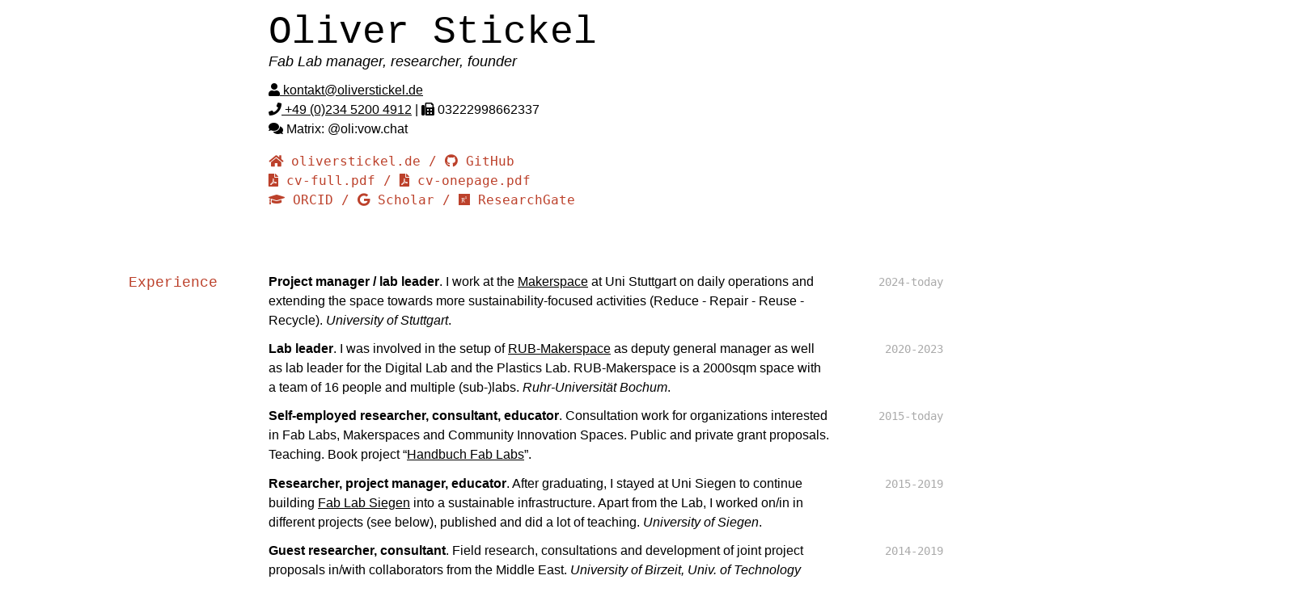

--- FILE ---
content_type: text/html; charset=utf-8
request_url: https://oliverstickel.de/
body_size: 14182
content:
<!doctype html>
<html>
<head>
  <meta charset=utf-8 />
  <title>  Oliver Stickel |  CV</title>
  <link href="media/cv-screen.css" type="text/css" rel="stylesheet" media="screen">
  <link href="media/cv-print.css" type="text/css" rel="stylesheet" media="print">
  <link rel="stylesheet" href="https://use.fontawesome.com/releases/v5.0.13/css/all.css" integrity="sha384-DNOHZ68U8hZfKXOrtjWvjxusGo9WQnrNx2sqG0tfsghAvtVlRW3tvkXWZh58N9jp" crossorigin="anonymous">
  <link rel="stylesheet" href="https://cdn.rawgit.com/jpswalsh/academicons/master/css/academicons.min.css">
</head>
<body>
  <div id="main">
    <div id="content">
    <h1 id="oliver-stickel">Oliver Stickel</h1>
<p>Fab Lab manager, researcher, founder</p>

<p><a href="mailto:kontakt@oliverstickel.de"><i class="fas fa-user"></i> kontakt@oliverstickel.de</a><br /> 
<a href="tel:+4923452004912"><i class="fas fa-phone"></i> +49 (0)234 5200 4912</a> |  <i class="fas fa-fax"></i> 03222998662337 <br /> 
<i class="fas fa-comments"></i> Matrix: @oli:vow.chat <br /></p>

<div id="webaddress">
  <a href="https://oliverstickel.de"><i class="fas fa-home"></i> oliverstickel.de </a> / <a href="https://github.com/oliverstickel"><i class="fab fa-github"></i> GitHub </a><br /> 
  <a href="https://oliverstickel.de/cv-full.pdf"><i class="fas fa-file-pdf"></i> cv-full.pdf</a> / <a href="https://oliverstickel.de/cv-onepage.pdf"><i class="fas fa-file-pdf"></i> cv-onepage.pdf</a><br />
  <a href="https://orcid.org/0009-0009-2787-4975"><i class="fas fa-graduation-cap"></i> ORCID </a> / <a href="https://scholar.google.de/citations?user=K1WQRFsAAAAJ"><i class="fab fa-google"></i> Scholar </a> / <a href="https://researchgate.net/profile/oliver-stickel"><i class="fab fa-researchgate"></i> ResearchGate </a><br />
</div>

<h2 id="experience">Experience</h2>

<p><code class="language-plaintext highlighter-rouge">2024-today</code>
<strong>Project manager / lab leader</strong>. I work at the <a href="https://uni-stuttgart.de/makerspace">Makerspace</a> at Uni Stuttgart on daily operations and extending the space towards more sustainability-focused activities (Reduce - Repair - Reuse - Recycle). <em>University of Stuttgart</em>.</p>

<p><code class="language-plaintext highlighter-rouge">2020-2023</code>
<strong>Lab leader</strong>. I was involved in the setup of <a href="https://makerspace.rub.de">RUB-Makerspace</a> as deputy general manager as well as lab leader for the Digital Lab and the Plastics Lab. RUB-Makerspace is a 2000sqm space with a team of 16 people and multiple (sub-)labs. <em>Ruhr-Universität Bochum</em>.</p>

<p><code class="language-plaintext highlighter-rouge">2015-today</code>
<strong>Self-employed researcher, consultant, educator</strong>. Consultation work for organizations interested in Fab Labs, Makerspaces and Community Innovation Spaces. Public and private grant proposals. Teaching. Book project “<a href="https://www.bombini-verlag.de/shop/handbuch-fab-labs/">Handbuch Fab Labs</a>”.</p>

<p><code class="language-plaintext highlighter-rouge">2015-2019</code>
<strong>Researcher, project manager, educator</strong>. After graduating, I stayed at Uni Siegen to continue building <a href="https://fablab-siegen.de">Fab Lab Siegen</a> into a sustainable infrastructure. Apart from the Lab, I worked on/in in different projects (see below), published and did a lot of teaching. <em>University of Siegen</em>.</p>

<p><code class="language-plaintext highlighter-rouge">2014-2019</code>
<strong>Guest researcher, consultant</strong>. Field research, consultations and development of joint project proposals in/with collaborators from the Middle East. <em>University of Birzeit, Univ. of Technology Oman, Goethe Institute, others</em>, (mostly) Palestine.</p>

<p><code class="language-plaintext highlighter-rouge">2013-2019</code>
<strong>Founder and manager</strong>. I founded <a href="https://fablab-siegen.de">Fab Lab Siegen</a> and managed it on its journey from a student initiative in a literal storage room on campus outside the city through many locations to a big, wonderful, colorful, open and community-oriented space with a funded team and filled with people, ideas, tools and machines right in the city center. <em>Siegen</em>.</p>

<p><code class="language-plaintext highlighter-rouge">2009-2015</code>
<strong>TA, student researcher</strong>. Teaching assistant (mostly in HCI), research assistant (mostly with qualitative field work), IT and media tech support/maintenance. <em>Universities of Siegen and Duisburg-Essen</em>.</p>

<h2 id="education">Education</h2>

<p><code class="language-plaintext highlighter-rouge">2015-today</code>
<strong>(Occasional) dissertation work</strong> - About (Fab) Labs as public infrastructure. <em>University of Siegen and self-employed</em>.</p>

<p><code class="language-plaintext highlighter-rouge">2012-2015</code>
<strong>M.Sc. Human Computer Interaction</strong> (honors) - Socio-technical systems design based on qualitative methods. <em>University of Siegen</em>.</p>

<p><code class="language-plaintext highlighter-rouge">2009-2012</code>
<strong>B.Sc. Applied Cognitive and Media Sciences</strong> - Computer Science and Psychology (without advanced engineering and clinical aspects), grounded in quantitative methods. <em>University of Duisburg-Essen</em>.</p>

<h2 id="community-roles">Community roles</h2>

<p>I (co-)chaired <a href="https://fab-universe.de">Fab:UNIverse</a> - the conference of Fab Lab managers at German universities - multiple times and help maintain its website. I’ve also (co-)organized many gatherings such as temporary (Maker)spaces at other events or meetups like the <a href="https://www.wud-siegen.de/">World Usability Day Siegen</a> (2014-2018).</p>

<p>In academic service, I was reviewer/chair for conferences and journals like <a href="https://dl.acm.org/conference/chi/proceedings">CHI</a>, <a href="https://www.springer.com/journal/10606">JCSCW</a>, <a href="https://dl.acm.org/conference/c-n-t">C&amp;T</a> or <a href="https://mensch-und-computer.de/">M&amp;C</a>. Occasionally, I’ve been asked to join committees, mostly on (community) innovation spaces or student issues. I’ve also been an elected member of different bodies of (self)-governance such as the Senate commission on Strategic University Development and examination boards at Uni Siegen or head of the student representatives (“Fachschaftsräte”) at Uni Duisburg-Essen and Uni Siegen respectively.</p>

<p><em>Memberships:</em> <a href="https://www.offene-werkstaetten.org">Verbund Offener Werkstätten</a>, <a href="https://www.ccc.de/">Chaos Computer Club</a>, <a href="https://www.verdi.de">ver.di</a>, <a href="https://fablabs.io">Fab Lab Network</a>, <a href="https://blog.fiff.de">FIfF</a>. <em>Past:</em> <a href="https://germanupa.de/">UPA</a>, <a href="https://globalinnovationgathering.org/">GIG</a>, <a href="https://hackspace-siegen.de/">Hasi</a>, <a href="https://gi.de/">GI</a>.</p>

<h2 id="teaching">Teaching</h2>

<p>I enjoy teaching and learning a lot. I’ve always made it a point to try and be open in teaching and have frequently had students from other faculties or external guests in my seminars.</p>

<p>At Uni Siegen, I’ve been responsible for most elements of the annual <a href="https://hci-siegen.de/order-of-study/">mandatory introduction to Human Computer Interaction</a> for years. This included lectures and mentoring up to 40 students per iteration through big, semester-long projects ending in submissions to and <a href="https://www.uni-siegen.de/start/news/oeffentlichkeit/654454.html">wins in</a> national <a href="https://hci-siegen.de/tag/usability-challenge/">student challenges</a>. Additionally, I’ve held many different <a href="https://fablab-siegen.de/veranstaltungen/lehr-angebote-fab-lab-siegen-sommersemester-2017/">seminars</a> ranging from reading classes on literature about “Making” to very <a href="https://fablab-siegen.de/veranstaltungen/lv-3d-druck-1516/">practical seminars</a> on <a href="https://fablab-siegen.de/veranstaltungen/lv-arduino-1516/">rapid prototyping methods</a>.</p>

<p>At Ruhr-Uni Bochum, I was less involved in structured, academic teaching but tought and learned whatever was needed to help many different Makerspace community members from (many different) disciplines with their - many different - projects.</p>

<p>As a thesis advisor and co-advisor, I have accompanied about 8 Bachelor and Master Students along their paths to graduation. Topics have varied from participatory-design-oriented field investigations to studies about Makerspaces in teacher training to engineering and fabrication of additive tools for industrial processes. Additionally, I’ve been involved in co-advising state-certified technicians as a pilot project between a university and a technical vocational college. Occasionally, I’ve contributed to revisions of examination regulations and similar regulatory structures.</p>

<p>I’ve also developed and held lots of safety and infrastructure introductions.</p>

<h2 id="skills-in-keywords">Skills in Keywords</h2>

<p><strong>Making</strong> - Makerspace operation / management / safety. Rapid Prototyping (many different methods), CAD/CAM, general (basic) coding, (traditional) web development, electronics and integrated systems for rapid prototyping, basic skills in different crafts / workshop and lab areas.</p>

<p><strong>Human Centered Design</strong> - HCI, participatory design, UCD, CSCW, Design Thinking, convergence of agile and UCD.</p>

<p><strong>Projects and People</strong> - Project development, social innovation, fundraising, agility / “Skunkworks”, community and team development, operations (with)in public service and public administration.</p>

<p><strong>Methods</strong> - Constructionism, human-centered teaching and learning, mixed-methods, action and field research, participatory methods and participatory action research, (Maker-)space(s) as a method.</p>

<h2 id="personal">Personal</h2>

<p>Birth date: 12 June 1987</p>

<p>German: native, English: fluent, French: rudimentaire, Latin: obliviscebam.</p>

<p>I enjoy camping, water, (working on) motorbikes and cars, cooking as well as books.</p>

<h2 id="projects--funding">Projects &amp; funding</h2>

<p><code class="language-plaintext highlighter-rouge">2023-today</code>
<strong>Maker in Residence</strong> is an effort at RUB-Makerspace to invite <em>Makers</em> from different disciplines to share knowledge. I co-led the first two funding rounds and managed the 2023 residency.<br />
<em>Regional donors, 20-40.000€ p.a.</em></p>

<p><code class="language-plaintext highlighter-rouge">2022-2024</code>
<strong>MentorINN</strong> is a project between three universities to found <a href="https://www.isse.ruhr-uni-bochum.de/ruhr-school-of-design-thinking/"><em>Ruhr School of Design Thinking</em></a>, to support Design Thinking in academic teaching and to share course material. I was part of the proposal team and occasionally helped in the project.<br />
<em>Stiftung Innovation in der Hochschullehre (‘foundation for digital teaching in academia’), about 20.000€.</em></p>

<p><code class="language-plaintext highlighter-rouge">2019-2022</code>
<strong>SMAPS</strong> <a href="https://www.smaps.org/">- the center for smart production systems</a> - was a research-infrastructure project on additive fabrication and smart systems for industrial tooling (mainly forming processes). I was part of the proposal team and briefly involved in the ramp-up and procurement phase.<br />
<em>European EFRE-fund (EFRE.NRW), about 3m€.</em></p>

<p><code class="language-plaintext highlighter-rouge">2017-2020</code>
<strong>FAB 101</strong> <a href="https://fab101.de">was a research project</a> of four German universities on Fab Labs in academia. It <a href="/files/2017-fab101-poster.pdf">focused</a> on cooperation, tools, education and infrastructure. I developed the core idea, led the proposal, was project manager and part of the operative team.<br />
<em>Federal Ministry of Education and Research, about 1.2m€.</em></p>

<p><code class="language-plaintext highlighter-rouge">2016-2018</code>
<strong>YALLAH</strong> - “You All Are Hackers” <a href="https://yallah.exchange/">was a student exchange / hackathon project</a>. Students from Palestine and Germany visited each other and worked on socio-economical issues and art using “maker-methods” (<a href="/files/slides/2017-yallah.pdf">info slides from 2017</a>). I developed the core idea after my own visits to Palestine as a student, led the proposal and helped recruit and set up the staff who took over.
<em>German Academic Exchange Service (DAAD), about 225.000€.</em></p>

<p><code class="language-plaintext highlighter-rouge">2016-2018</code>
<strong>ZEIT.RAUM Siegen</strong> <a href="/files/zeitraum-paper.pdf">was a project</a> between a museum, three university chairs and <a href="https://fablab-siegen.de/projekte/zeitraum-siegen/">Fab Lab Siegen</a> to <a href="https://github.com/FabLabSiegen/zeitraum">develop</a> a 3D-printed, interactive city model and a <a href="https://wiki.zeitraum-siegen.de/">regional Wiki</a> for a museum installation. I coordinated the ideation phase, wrote most of the <a href="/files/zeitraum-siegen-broschuere.pdf">proposals</a>, was part of the negotiation team, built the first prototypes for model and wiki and recruited the project staff.<br />
<em>Regional societies, University of Siegen, other sources, about 190.000€.</em></p>

<p><code class="language-plaintext highlighter-rouge">2015-2016</code>
<strong>Internet-Cafe4Refugees</strong> was a project we set up when Uni Siegen housed hundreds of refugees. We provided tech support, hardware and internet connection together with the local <a href="https://freifunk.net/">freifunk.net</a> community. <br />
<em>Volunteer work, hardware donations and enough local funding for student aids to cover daily opening hours.</em></p>

<p><code class="language-plaintext highlighter-rouge">2013-today</code>
<strong>Fab Lab Siegen</strong> <a href="https://fablab-siegen.de"><em>was my baby</em></a> for many years and my first real experience in regards to being a founder and the world of fundraising. My old team is still running and growing the Lab and it has become local infrastructure.<br />
<em>Calls for student projects, donations, other sources, about 100.000€ in money and more in hardware donations during the first three years. Later, funding strategies changed when the project became official university infrastructure. The spaces for the lab were and are co-sponsored by private-public partnerships.</em></p>

<p><code class="language-plaintext highlighter-rouge">2012-2015</code>
<strong>CUBES</strong> <a href="/files/cubes-faktenblatt.pdf">was a research project</a> on community-based innovation in software and usability for small and medium sized enterprises. I was involved as a student, then researcher, then (interim) project manager for the <a href="https://www.tib.eu/de/suchen?tx_tibsearch_search%5Baction%5D=download&amp;tx_tibsearch_search%5Bcontroller%5D=Download&amp;tx_tibsearch_search%5Bdocid%5D=TIBKAT%3A872262936&amp;cHash=7d56fa41baf92a721f58064874672f4a#download-mark">project reporting and closing</a>.<br />
<em>Federal Ministry for Economic Affairs and Energy, about 800.000€.</em></p>

<h2 id="awards--honors">Awards &amp; honors</h2>

<p><code class="language-plaintext highlighter-rouge">2015</code>
<strong>Honorable Mention Paper Award</strong>, “Mensch und Computer” (M&amp;C) conference for <em>Praktiken der Nutzerintegration im Entwicklungsprozess von KMU</em> (see below), German Informatics Society (GI).</p>

<p><code class="language-plaintext highlighter-rouge">2015</code>
<strong>Arthur-Woll award</strong> for an exemplary master thesis.</p>

<p><code class="language-plaintext highlighter-rouge">2015</code>
<strong>pwc award</strong> for best graduate of the faculty.</p>

<p><code class="language-plaintext highlighter-rouge">2015</code>
<strong>Scholarship</strong> <em>EUSSET Summer School on Computer Supported Cooperative Work,</em> Como, Italy.</p>

<p><code class="language-plaintext highlighter-rouge">2014</code>
<strong>Scholarship</strong> <em>Summer School on research methods in Human-Computer interaction,</em> Tallinn, Estonia.</p>

<p><code class="language-plaintext highlighter-rouge">2013</code>
<strong>First Prize</strong> German Informatics Society <em>Student Usability Challenge</em> for <a href="/files/2013-social-flashcards.pdf">“Social Flashcards”</a>.</p>

<h2 id="publications">Publications</h2>

<p><code class="language-plaintext highlighter-rouge">2021</code>
<a href="https://www.bombini-verlag.de/shop/handbuch-fab-labs/"><strong>Handbuch Fab Labs: Einrichtung, Finanzierung, Betrieb, Forschung &amp; Lehre</strong></a> by Iris Bockermann, Jan Borchers, Anke Brocker, Marcel Lahaye, Antje Moebus, Stefan Neudecker, Oliver Stickel, Melanie Stilz, Daniel Wilkens, René Bohne, Volkmar Pipek, Heidi Schelhowe. <em>Bombini-Verlag.</em></p>

<p><code class="language-plaintext highlighter-rouge">2021</code>
<a href="https://link.springer.com/article/10.1007/s10606-021-09393-5"><strong>shARe-IT: Ad hoc Remote Troubleshooting through Augmented Reality</strong></a> by Thomas Ludwig, Oliver Stickel, Peter Tolmie, Malte Sellmer. <em>Journal on Computer Supported Cooperative Work 30, pp. 119–167.</em></p>

<p><code class="language-plaintext highlighter-rouge">2019</code>
<a href="/files/10.1145-3335055.3335074.pdf"><strong>Fab:UNIverse - Makerspaces, Fab Labs and Lab Managers in Academia</strong></a> (<a href="/files/slides/2019-fab101-fablearn.pdf">slides</a>) by Oliver Stickel, Melanie Stilz, Anke Brocker, Jan Borchers, Volkmar Pipek. <em>Workshop at Fab Learn Europe Conference ‘19.</em></p>

<p><code class="language-plaintext highlighter-rouge">2018</code>
<a href="https://zenodo.org/record/1344438"><strong>Fab Lab Education in German Academia</strong></a> by Oliver Stickel, Anke Brocker, Melanie Stilz, Antje Möbus, Iris Bockermann, Jan Borchers, Volkmar Pipek. <em>Proceedings from the Fab14 Conference ‘18, pp. 39-46.</em></p>

<p><code class="language-plaintext highlighter-rouge">2018</code>
<a href="/files/2018-poster-pe3.pdf"><strong>Praxisorientierte Projektstudie zur transdisziplinären Entwicklung innovativer Produkte</strong></a> by Oliver Stickel, Stefan Krick, Timo Scherer, Tamara Reinicke, Volkmar Pipek. <em>Regional conference on innovative teaching.</em></p>

<p><code class="language-plaintext highlighter-rouge">2018</code>
<a href="/files/10.1145-3213818.3213835.pdf"><strong>Fab Labs and Interdisciplinary Academic Teaching: A research agenda</strong></a> (<a href="/files/2018_fablearn_fab101_poster.pdf">poster</a>) by Oliver Stickel, Melanie Stilz, Volkmar Pipek. <em>Proceedings from the Fab Learn Europe Conference ‘18, pp. 104-105.</em></p>

<p><code class="language-plaintext highlighter-rouge">2017</code>
<a href="/files/10.14361-9783839433508-008.pdf"><strong>Computerclubs und Flüchtlingslager - Ein Diskussionsbeitrag zur Forschungs- und Bildungsarbeit aus praxistheoretischer Perspektive</strong></a> by Oliver Stickel, Konstantin Aal, Marén Schorch, Dominik Hornung, Alexander Boden, Volker Wulf, Volkmar Pipek. <em>In: Langreiter, N., Löffler, K. (eds.) - Do it! Yourself? Fragen zu (Forschungs-)Praktiken des Selbermachens. transcript.</em></p>

<p><code class="language-plaintext highlighter-rouge">2017</code>
<a href="http://www.digifab-commongood.fab101.de/images/2017_ws3dp_ct_proposal.pdf"><strong>3D printing/digital fabrication for education and the common good</strong></a> by Oliver Stickel, Konstantin Aal, Verena Fuchsberger, Sarah Rüller, Victoria Wenzelmann, Volkmar Pipek, Volker Wulf, Manfred Tscheligi. <em><a href="http://www.digifab-commongood.fab101.de/">Workshop</a> at Communities &amp; Technologies conference ‘17.</em></p>

<p><code class="language-plaintext highlighter-rouge">2017</code>
<a href="https://dl.gi.de/bitstream/handle/20.500.12116/3232/2017_WS16_429.pdf?sequence=1&amp;isAllowed=y"><strong>MuC-Makerspace: Academic practices in Community Innovation and (Digital) Fabrication</strong></a> by Oliver Stickel, Melanie Stilz, Volkmar Pipek. <em>Workshopband der Mensch &amp; Computer Konferenz (MuC) ‘17.</em></p>

<p><code class="language-plaintext highlighter-rouge">2016</code>
<a href="/files/10.1007-978-3-319-32165-3_2.pdf"><strong>User Integration in Agile Software Development Processes: Practices and Challenges in Small and Medium Sized Enterprises</strong></a> by Oliver Stickel, Corinna Ogonowkski, Timo Jacobi, Gunnar Stevens, Volkmar Pipek, Volker Wulf. <em>In: Cockton, G., Lárusdóttir, M., Gregory, P., Cajander, Å. (eds) - Integrating User-Centred Design in Agile Development. Springer.</em></p>

<p><code class="language-plaintext highlighter-rouge">2016</code>
<a href="https://subs.emis.de/LNI/Proceedings/Proceedings259.html"><strong>Infrastructuring &amp; Digital Fabrication</strong></a> by Oliver Stickel, Volkmar Pipek. <em>In: Mayr, H., Pinzger, M. (eds.) - INFORMATIK 2016, Lecture Notes in Informatics (LNI). Gesellschaft für Informatik.</em></p>

<p><code class="language-plaintext highlighter-rouge">2016</code>
<a href="https://germanupa.de/berufsverband-german-upa/aktuelles/usability-quartett-neuer-auflage"><strong>Usability Quartett (Neuauflage und Erweiterung)</strong></a> by GermanUPA, Oliver Stickel, Alisha Tilsner, Elisabeth Schwerdtner, Susanne Speh, Cindy Waldinger. <em>Method Cards, GermanUPA (see <a href="/files/usability-quartett-pitch.pdf">pitch</a>).</em></p>

<p><code class="language-plaintext highlighter-rouge">2016</code>
<strong>Report series for SME on understanding users (<a href="/files/cubes-brochure1-nutzer-verstehen.pdf">1</a>, <a href="/files/cubes-brochure2-feedbacktool-FAME.pdf">2</a>, <a href="/files/cubes-brochure3-partS.pdf">3</a>)</strong> by Oliver Stickel, Sebastian Draxler, Volkmar Pipek et al. <em>Wissenschaft trifft Praxis by <a href="https://www.mittelstand-digital.de/MD/Navigation/DE/Downloads/medienraum.html">“Mittelstand Digital”</a>. BMWI / BMWK.</em></p>

<p><code class="language-plaintext highlighter-rouge">2015</code>
<a href="/files/10.1007-978-3-319-20499-4.pdf"><strong>3D Printing with Marginalized Children – An Exploration in a Palestinian Refugee Camp</strong></a> by Oliver Stickel, Dominik Hornung, Konstantin Aal, Markus Rohde, Volker Wulf. <em>Proceedings of the 14th European Conference on Computer Supported Cooperative Work (ECSCW) ‘15, pp. 83-102.</em></p>

<p><code class="language-plaintext highlighter-rouge">2015</code>
<a href="https://www.researchgate.net/profile/Oliver-Stickel/publication/280223623_Appropriating_Digital_Fabrication_Technologies_-_A_comparative_study_of_two_3D_Printing_Communities/links/55adfa1b08aed9b7dcdb06a4/Appropriating-Digital-Fabrication-Technologies-A-comparative-study-of-two-3D-Printing-Communities.pdf?_tp=eyJjb250ZXh0Ijp7ImZpcnN0UGFnZSI6InB1YmxpY2F0aW9uIiwicGFnZSI6InB1YmxpY2F0aW9uIn19"><strong>Appropriating digital fabrication technologies - a comparative study of two 3d printing communities</strong></a> (<a href="/files/slides/2015_iconf_3dp_slides.pdf">slides</a>) by Thomas Ludwig, Oliver Stickel, Alexander Boden, Volkmar Pipek, Volker Wulf. <em>Proceedings of the iConference ‘15.</em></p>

<p><code class="language-plaintext highlighter-rouge">2015</code>
<a href="/files/10.1515-9783110443929-012.pdf"><strong>Praktiken der Nutzerintegration im Entwicklungsprozess von KMU</strong></a> (<a href="/files/slides/2015_muc-praktiken.pdf">slides</a>) by Oliver Stickel, Corinna Ogonowski, Timo Jakobi, Gunnar Stevens, Volkmar Pipek, Volker Wulf. <em>Tagungsband der Mensch &amp; Computer Konferenz (MuC) ‘15, pp. 103-112.</em></p>

<p><code class="language-plaintext highlighter-rouge">2015</code>
<a href="https://dl.gi.de/bitstream/handle/20.500.12116/8125/Dax_etal_2015.pdf?sequence=2"><strong>Die richtige Frage zur richtigen Zeit: Ereignisbedingte Fragebogen-Studien mittels und über Smartphone-Apps</strong></a> by Julian Dax, Thomas Ludwig, Oliver Stickel, Volkmar Pipek. <em>Workshopband der Mensch &amp; Computer Konferenz (MuC) ‘15.</em></p>

<p><code class="language-plaintext highlighter-rouge">2015</code>
<a href="https://pin-c.sdu.dk/assets/3d-printing-as-a-means-for-participation-in-developmental-settings---oliver-stickel%2C-dominik-hornung%2C-sarah-rueller%2C-volkmar-pipek%2C-volker-wulf-.pdf"><strong>3D Printing as a Means for Participation in Developmental Settings - A Field Study</strong></a> by Oliver Stickel, Dominik Hornung, Sarah Rüller, Volkmar Pipek, Volker Wulf. <em>Proceedings of the Participatory Innovation Conference (PIN-C) ‘15.</em></p>

<p><code class="language-plaintext highlighter-rouge">2015</code>
<a href="/files/10.13140-2.1.2839.5848.pdf"><strong>Educating the next generation of Makers - 3D Printing with marginalized refugee children: Exploring Making and digital fabrication from a HCI perspective through an exploratory field study in refugee camps in the West Bank</strong></a>. <em>My master thesis at the institute for Information Systems and New Media &amp; the CSCW research group, University of Siegen.</em></p>

<p><code class="language-plaintext highlighter-rouge">2015</code>
<a href="https://www.usability-siegen.de/"><strong>(Open) Usability Method Toolkit</strong></a>. <em>Open library of Usability and User Experience methods, originally in German as “CUBES-Methodenfinder”. Has since been expanded on and translated by students at Fab Lab Siegen.</em></p>

<p><code class="language-plaintext highlighter-rouge">2014</code>
<a href="/files/10.14220-digo.2014.35.1.55.pdf"><strong>Bottom-Up Kultur in Siegen: Ein Bericht über aktuelle Strukturen, Entwicklungen und Umnutzungsprozesse</strong></a> by Oliver Stickel, Alexander Boden, Gunnar Stevens, Volkmar Pipek, Volker Wulf. <em>In: Habscheid, S., Hoch, G. , Schröteler-v. Brandt, H., Stein, V. (eds.) - DIAGONAL Jahrgang 2014: Umnutzung - Alte Sachen, neue Zwecke. V&amp;R unipress.</em></p>

<p><code class="language-plaintext highlighter-rouge">2014</code>
<a href="/files/beteilige-deine-nutzer.pdf"><strong>Beteilige Deine Nutzer! Fallstudie eines systematischen Vorgehens zur Integration von Nutzer-Feedback in agilen Entwicklungsprozessen</strong></a> by Sebastian Draxler, Oliver Stickel, Frank Rosswog, Gunnar Stevens. <em>Wissenschaft trifft Praxis by “Mittelstand Digital”, issue on <a href="https://newsletter.mittelstand-digital.de/MDN/Redaktion/DE/Newsletter/2014/08/Meldungen/user-experience.html">User Experience - Positives Erleben betrieblicher IT</a>, pp. 36-45. BMWI / BMWK.</em></p>

<p><code class="language-plaintext highlighter-rouge">2014</code>
<a href="/files/10.1145-2598510.2598528.pdf"><strong>Towards Sociable Technologies: An Empirical Study on Designing Appropriation Infrastructures for 3D Printing</strong></a> by Thomas Ludwig, Oliver Stickel, Alexander Boden, Volkmar Pipek. <em>Proceedings of the Designing Interactive Systems Conference (DIS) ‘14, pp. 835–844.</em></p>

<p><code class="language-plaintext highlighter-rouge">2014</code>
<a href="http://hci-siegen.de/wp-uploads/2014/05/3-draft-urban-gardening-paper.pdf"><strong>Computer supported urban gardening</strong></a> (<a href="/files/2014-poster-csug.pdf">poster</a>) by Oliver Stickel, Thomas Ludwig. <em>Proceedings of the Designing Interactive Systems Conference (DIS) ‘14, pp. 77–80.</em></p>

<p><code class="language-plaintext highlighter-rouge">2014</code>
<a href="https://dl.gi.de/bitstream/handle/20.500.12116/7532/Draxler_Stickel_Winter_Stevens_2014.pdf?sequence=2&amp;isAllowed=y"><strong>Nutzerintegration in Softwareprojekte durch Multi-Channel Feedback.</strong></a> by Sebastian Draxler, Oliver Stickel, Dominique Winter, Gunnar Stevens. <em>Tagungsband der Mensch &amp; Computer Konferenz (MuC) ‘14, pp. 175-184.</em></p>

<p><code class="language-plaintext highlighter-rouge">2014</code>
<a href="https://dl.gi.de/bitstream/handle/20.500.12116/7577/von-Rekowski_Boden_Stickel_Hornung_Stevens_2014.pdf?sequence=2&amp;isAllowed=n"><strong>Playful, collaborative approaches to 3D modeling and 3D printing</strong></a> (<a href="/files/2014-poster-playful3dprinting.pdf">poster</a>) by Thomas von Rekowski, Alexander Boden, Oliver Stickel, Dominik Hornung, Gunnar Stevens. <em>Tagungsband der Mensch &amp; Computer Konferenz (MuC) ‘14, pp. 363-366.</em></p>

<p><code class="language-plaintext highlighter-rouge">2014</code>
<a href="https://dl.gi.de/bitstream/handle/20.500.12116/7557/Stickel_Ludwig_Pipek_2014.pdf?sequence=2&amp;isAllowed=y"><strong>Computer im Grünen: IT-Systeme zur Unterstützung urbaner Gärten</strong></a> by Oliver Stickel, Thomas Ludwig, Volkmar Pipek. <em>Tagungsband der Mensch &amp; Computer Konferenz (MuC) ‘14, pp. 303-306.</em></p>

<p><code class="language-plaintext highlighter-rouge">2014</code>
<a href="https://www.researchgate.net/profile/Oliver-Stickel/publication/262535718_3D_Printers_as_Potential_Boundary_Negotiating_Artifacts_for_Third_Places/links/53d894380cf2631430c324fa/3D-Printers-as-Potential-Boundary-Negotiating-Artifacts-for-Third-Places.pdf?_tp=eyJjb250ZXh0Ijp7ImZpcnN0UGFnZSI6InB1YmxpY2F0aW9uIiwicGFnZSI6InB1YmxpY2F0aW9uIn19"><strong>3D Printers as Potential Boundary Negotiating Artifacts for Third Places</strong></a> (<a href="/files/slides/2014-3dprinters-boundary-objects.pdf">slides</a>) by Thomas Ludwig, Oliver Stickel, Volkmar Pipek. <em>Workshop Proceedings of the Designing Interactive Systems Conference (DIS) ‘14.</em></p>

<p><code class="language-plaintext highlighter-rouge">2014</code>
<a href="https://www.researchgate.net/profile/Konstantin-Aal/publication/264503740_Come_INPalestine_Adapting_a_German_Computer_Club_Concept_to_a_Palestinian_Refugee_Camp/links/53f9ee7a0cf20a45496ab466/Come-INPalestine-Adapting-a-German-Computer-Club-Concept-to-a-Palestinian-Refugee-Camp.pdf"><strong>Come_in@palestine: adapting a german computer club concept to a palestinian refugee camp</strong></a> by Konstantin Aal, George Yerousis, Kai Schubert, Dominik Hornung, Oliver Stickel, Volker Wulf. <em>Proceedings of the conference on Collaboration Across Boundaries (CABS): culture, distance &amp; technology ‘14, pp. 111-120.</em></p>

<p><code class="language-plaintext highlighter-rouge">2014</code>
<a href="https://www.researchgate.net/profile/Oliver-Stickel/publication/267481136_Customer_Feedback_and_UCD_in_Agile_Software_Development/links/5450b43e0cf201441e938e65/Customer-Feedback-and-UCD-in-Agile-Software-Development.pdf"><strong>Customer Feedback and UCD in Agile Software Development</strong></a> by Oliver Stickel, Sebastian Draxler, Gunnar Stevens. <em>Workshop Proceedings of the NordiCHI ‘14.</em></p>

<p><code class="language-plaintext highlighter-rouge">2014</code>
<a href="https://www.researchgate.net/publication/267481683_Come_IN_Expanding_Computer_Clubs_Towards_Tinkering_and_Making"><strong>Come_IN: Expanding Computer Clubs Towards Tinkering and Making</strong></a> by Oliver Stickel, Dominik Hornung, Volkmar Pipek, Volker Wulf. <em>Workshop Proceedings of the NordiCHI ‘14.</em></p>

<p><code class="language-plaintext highlighter-rouge">2012</code>
<a href="/files/ba-thesis.pdf"><strong>Page navigation in touch based interfaces</strong></a>. <em>My bachelor thesis at the Interactive Systems research group, University of Duisburg-Essen.</em></p>

<p><code class="language-plaintext highlighter-rouge">2006</code>
<strong>Tu nicht so erwachsen! <a href="/files/2006-tunichtsoerwachsen-auszuege.pdf">(excerpt)</a></strong> by Isabel Arnold, Johannes Bauer, Filip Bubenheimer, Julia Eib, Sarah Gekeler, Tobias Keinath, Luisa Klink, Jakob Köster, Jonka Mezger, Tien Loc Nguyen, Oliver Stickel, Sonja Zimmermann (eds.). <em><a href="/files/friedrich-pisst.jpg">Graduation</a> book. Self-published (300pcs).</em></p>

<p><code class="language-plaintext highlighter-rouge">2005</code>
<a href="/files/2005-xescoe-documentation.pdf"><strong>XESCOE - x-tendable environment for soundcard operated experiments</strong></a> (<a href="/files/2005-xescoe-handbook.pdf">user handbook</a>, <a href="/files/slides/2005-xescoe-slides.pdf">slides</a>) by Benedikt Rudolph, Oliver Stickel, Niklas Reisser. <em>Land Baden-Württemberg at <a href="https://de.wikipedia.org/wiki/Landesbildungsserver_Baden-W%C3%BCrttemberg">Landesbildungsserver</a> (offline since 2019).</em></p>

<h2 id="unpublished">Unpublished</h2>

<p>These might or might not be continued at some point. <strong>Thoughts and feedback are welcome!</strong></p>

<p><a href="/files/unpublished_hci-and-making-researchagenda.pdf">Towards a conceptual model of HCI and Making</a></p>

<p><a href="/files/unpublished_hci-motivation-for-fablabs.pdf">HCI motivations for establishing, positioning and operating a Fab Lab</a></p>

<p><a href="/files/unpublished_poster-hci-fablabs.pdf">Poster draft on HCI and Fab Labs</a></p>

<p><a href="/files/unpublished_self-expression-through-digifab.pdf">On self-expression through 3D printing / digital fabrication</a></p>

<p><a href="/files/unpublished_2019-fab101-litreview.pdf">Literature review draft on Fab Labs and Makerspaces in academia</a></p>

<p><a href="/files/unpublished_better-tools-for-3d-modeling.pdf">On better interfaces for (educational) 3D modeling tools</a></p>

<p><a href="/files/unpublished_2010-orwellish.pdf">Der große Bruder in uns?</a></p>

<p><a href="/files/unpublished_institutionalization-shared-machineshops.pdf">Study proposal on the institutionalization of shared machine shops</a></p>

<p><a href="/files/unpublished_domestic-3d-printing.pdf">Proposal for a cultural probe study about domestic digital fabrication</a></p>

<h2 id="talks--slides">Talks &amp; slides</h2>

<p>Like most real work, the materials linked here have not been created alone. <strong>Thank you to all collaborators!</strong></p>

<p><code class="language-plaintext highlighter-rouge">2023</code>
<a href="/files/slides/2023-soldering.pdf">Introduction to soldering</a><br />
<a href="/files/slides/2023-preciousplastic.pdf">Introduction to plastic recyling / Precious Plastic</a><br />
General Fab Lab / Makerspace introduction and safety: <a href="/files/slides/2023-siu-rub-makerspace_de.pdf">German</a> / <a href="/files/slides/2023-siu-rub-makerspace_en.pdf">English</a></p>

<p><code class="language-plaintext highlighter-rouge">2022</code>
<a href="/files/slides/2022-luftdatensensor.pdf">Build your own air quality sensor</a> (<a href="https://makerspace.ruhr-uni-bochum.de/slides/ws-luftdaten/">web-view</a>)<br />
<a href="/files/slides/2022-mr.pdf">Introduction to Mixed Reality</a><br />
<a href="/files/slides/2022-microcontroller.pdf">Microcontroller Basics</a> (<a href="https://makerspace.ruhr-uni-bochum.de/slides/ws-microcontroller/">web-view</a>)<br />
<a href="files/slides/2022-cad-2d.pdf">Introduction to CAD (two days)</a><br />
<a href="/files/slides/2022-messen.pdf">Introduction to measuring for electronics</a><br />
<a href="/files/slides/2022-pcbs.pdf">Introduction to making PCBs</a><br />
<a href="/files/slides/2022-cnc.pdf">Introduction to CNC milling</a></p>

<p><code class="language-plaintext highlighter-rouge">2021</code>
<a href="/files/slides/2021-workshops-in-makerspaces.pdf">How to develop workshops in/for Makerspaces</a><br />
<a href="/files/slides/2021-unterweisung-digitallabor.pdf">Introduction to and safety in digital/electronics labs</a> (<a href="https://makerspace.ruhr-uni-bochum.de/slides/unterweisung-digitallabor/">web-view</a>)<br />
<a href="https://face.rub.de/projektseminarmakerspace/">Guest lecture &amp; workshop on Arduino for Female Entrepreneurs at RUB</a><br />
<a href="https://hci.rwth-aachen.de/amm-210721">Q&amp;A and 360-tour through RUB-Makerspace at Aachen Maker Meetup</a></p>

<p><code class="language-plaintext highlighter-rouge">2019</code>
<a href="/files/slides/2019-wtf-fablab.pdf">WTF is Fab Lab (Siegen)?</a> (extended version: <a href="/files/slides/2019-what-is-a-fablab.pdf">What is a Fab Lab</a>)<br />
<a href="/files/slides/2019-prototyping-with-arduino_en.pdf">Prototyping with Arduino (semester-long seminar, English)</a><br />
<a href="/files/slides/2019-fab101-fablearn.pdf">Makerspaces, Fab Labs and Lab Managers in Academia</a><br />
<a href="/files/slides/2019-fablabs.pdf">Fab Lab</a> guest lecture for <a href="https://id.folkwang-uni.de/projekte/folkwang-fabdiplom-2019/">Folkwang Fab Diplom</a> at Folkwang Universität<br />
<a href="/files/slides/2019_das-schaffen-in-fab-labs.pdf">Talk &amp; workshop on Fab Labs as culture labs</a></p>

<p><code class="language-plaintext highlighter-rouge">2018</code>
<a href="/files/slides/2018_additive-manufacturing-in-fablabs.pdf">Fab Labs &amp; 3D printing</a> guest lecture, faculty of engineering at Uni Siegen<br />
Guest lecture &amp; workshop on <a href="https://hci.rwth-aachen.de/arduino"><em>Arduino in a nutshell</em></a> with the <a href="https://hci.rwth-aachen.de/">Media Computing Group</a> from RWTH Aachen at Folkwang Universität<br />
<a href="/files/slides/2018-socio-informatics.pdf">Socio-Informatics</a> guest lecture for <a href="https://hci.rwth-aachen.de/cthci-ss2018">Current Topics in Media Computing and HCI</a> at RWTH Aachen (<a href="https://podcasts.apple.com/us/podcast/12-socio-informatiks-oliver-stickel/id1374020313?i=1000416862043">podcast</a>)</p>

<p><code class="language-plaintext highlighter-rouge">2017</code>
<a href="/files/slides/2017-fab101.pdf">Project FAB101</a><br />
<a href="/files/slides/2017-zeitraum.pdf">Project ZEIT.RAUM Siegen</a><br />
<a href="/files/slides/2017-wissenschaftstheorie.pdf">Wissenschaftstheorie</a><br />
<a href="https://www.uni-siegen.de/smi/aktuelles/2016_fablab_ukus.compressed.pdf">Using technology creatively</a> for SMI/IHK Siegen<br />
<a href="https://mittelstandstagung.de/fileadmin/user_upload/Programmheft.pdf">Digital Fabrication in education</a> (similar to 2019 WS on culture labs)<br />
<a href="/files/slides/2017-kinderuni-fablab.pdf">Children’s university talk on how to make stuff</a><br />
Introduction to HCI (semester-long lecture &amp; tutorial): <a href="/files/slides/2017-introduction-to-hci_de.pdf">German</a> / <a href="/files/slides/2017-introduction-to-hci_en.pdf">English</a></p>

<p><code class="language-plaintext highlighter-rouge">2016</code>
<a href="/files/slides/2016-fablabsiegen.pdf">Fab Lab Siegen</a><br />
<a href="https://www.makerfaire-ruhr.com/workshop-das-kleine-einmaleins-des-3d-drucks/">3D printing for beginners at MakerFaire Ruhr</a> (see 2015 seminar)<br />
<a href="https://events.ihk-siegen.de/attachments/1494575104_391300c2f07b3798557b.pdf">Demo session on user projects from Fab Lab Siegen</a> for IHK Siegen (some of the projects see 2019 slides on culture labs)<br />
<a href="https://16.re-publica.com/16/session/3d-printing-beginners.html">3D printing for beginners at re:publica 2016</a> (see 2015 seminar)<br />
<a href="/files/slides/2016-interaction-design-with-arduino.pdf">Interaction Design with Arduino (semester-long seminar, German)</a></p>

<p><code class="language-plaintext highlighter-rouge">2015</code>
Workshop on Usability &amp; User Experience: <a href="/files/slides/2015-uux-workshop.pdf">one day</a> / <a href="/files/slides/2015-uux-workshop-2d.pdf">two days</a><br />
<a href="/files/slides/2015-3d-druck-seminar.pdf">3D printing (semester-long seminar, German)</a><br />
<a href="http://archiv-15.re-publica.com/en/member/3257">Making@Palestine talk &amp; 3D printing workshop at re:publica 2015</a><br />
<a href="/files/slides/2015-industrie40-meets-making.pdf">Industrie 4.0 meets Making</a><br />
<a href="/files/slides/2015_iconf_3dp_slides.pdf">Appropriating digital fabrication: A study of two 3D printing communities</a><br />
<a href="/files/slides/2015_muc-praktiken.pdf">Praktiken der Nutzerintegration im Entwicklungsprozess von KMU</a></p>

<p><code class="language-plaintext highlighter-rouge">2014</code>
<a href="/files/slides/2014-makers-at-palestine.pdf">Makers@Palestine</a> (at MakerFaire Hannover, <a href="https://hasi.it/">Hackspace Siegen</a>, others)<br />
<a href="https://www.youtube.com/watch?v=DJb3l-8QlJQ">Video of a talk about Fab Lab Siegen at WUD Siegen 2014</a><br />
3D printing for beginners at MakerFaire Dortmund (see 2015 seminar)<br />
<a href="/files/slides/2014-3dprinters-boundary-objects.pdf">3D printers as boundary (negotiating) artifacts</a></p>

<p><code class="language-plaintext highlighter-rouge">2013</code>
<a href="/files/slides/2013-fablabs.pdf">On Fab Labs</a> (<a href="/files/slides/2013-fablabs-handout.pdf">Handout</a>)<br />
<a href="/files/slides/2013-social-flashcards-slides.pdf">Social Flashcards learning app concept</a><br />
<a href="/files/slides/2013-syncasync.pdf">Synchronous and asynchronous collaboration</a><br />
<a href="/files/slides/2013-hackdock.pdf">HackDock - a 3d printed Macbook accessory</a><br />
<a href="/files/slides/2013-kusi.pdf">KUSi - launch of the Siegen usability competence center</a><br />
<a href="/files/2013-istoppfalls-tutorial.pdf">Tutorial development for an exergame for the elderly</a><br />
<a href="/files/slides/2013-hcilab.pdf">HCI-Lab Siegen (predecessor of Fab Lab Siegen)</a></p>

<p><code class="language-plaintext highlighter-rouge">2012</code>
<a href="/files/slides/2012-ux.pdf">On User Experience</a><br />
<a href="/files/slides/2012-nass.pdf">Clifford Nass - the man who lied to his laptop</a><br />
<a href="/files/slides/2012-dewey.pdf">John Dewey - art as experience</a></p>

<p><code class="language-plaintext highlighter-rouge">2011</code>
<a href="/files/slides/2011-foodbalance-game.pdf">Educational game prototype “Food Balance”</a> (<a href="/files/2011-foodbalance-poster.pdf">poster</a>)<br />
<a href="/files/slides/2011-cindysherman.pdf">Cindy Sherman</a><br />
<a href="/files/slides/2011-pathological-internet-use.pdf">Pathological Internet Use</a><br />
<a href="/files/slides/2011-star-trek-tos-animation-slides.pdf">3D animation project “Star Trek TOS”</a> (<a href="/files/3d/star-trek-tos-animation.mp4">the animation</a>)</p>

<p><code class="language-plaintext highlighter-rouge">2010</code>
<a href="/files/slides/2010-opart.pdf">OpArt</a><br />
<a href="/files/slides/2010-quadrat.pdf">Das (schwarze) Quadrat</a><br />
<a href="/files/slides/2010-webtypo.pdf">(Web-)Typografie</a> (<a href="/files/slides/2010-webtypo-handout.pdf">Handout</a>) <br />
<a href="/files/slides/2010-tpt-imco.pdf">The perfect thing - Imco lighters</a></p>

<h2 id="additional-links">Additional links</h2>

<p><strong>Other files:</strong> Linked files from above and more <a href="https://github.com/oliverstickel/oliverstickel.github.io/tree/master/files">are available here</a>.</p>

<p><a href="https://makerspace.rub.de">makerspace.rub.de</a> / <a href="https://git.noc.ruhr-uni-bochum.de/makerspace/">on GitLab</a> / <a href="https://www.youtube.com/watch?v=N0KiLeKibaY">video tour</a></p>

<p><a href="https://fablab-siegen.de">fablab-siegen.de</a> / <a href="https://github.com/orgs/FabLabSiegen">on GitHub</a> / <strong>videos:</strong> <a href="https://www.youtube.com/watch?v=A6xB28BSVdM">2018 - on Campus</a> / <a href="https://www.youtube.com/shorts/nVQs8ky4XDs">2020 - “Herrengarten”</a> / <a href="https://www.youtube.com/watch?v=sX62ZnqTbbc">2023 - current space</a> / <a href="https://www.youtube.com/watch?v=DE94E3Z-R3c">2021: Interview with Fab Lab Siegen’s community manager</a></p>

<p><a href="https://fab101.de">fab101.de</a> / <a href="https://github.com/FabLabSiegen/fab101-docs">on GitHub</a></p>

<p><a href="https://fab-universe.de">fab-universe.de</a> / <a href="https://github.com/fabuniverse/">on GitHub</a></p>

<p><a href="https://yallah.exchange">yallah.exchange</a> / <a href="https://exhibition.yallah.exchange">exhibition.yallah.exchange</a></p>

<p><a href="https://www.usability-siegen.de/">Usability Method Finder</a></p>

<p><a href="https://wiki.zeitraum-siegen.de">wiki.zeitraum-siegen.de</a></p>

<p><a href="https://www.wud-siegen.de/">World Usability Day Siegen</a></p>

<p>Interviews: <a href="https://www.deutschlandfunkkultur.de/maker-faire-ruhr-in-dortmund-bastler-war-frueher-maker-ist-100.html">Deutschlandfunk Kultur</a> / <a href="https://www.dw.com/de/fablab-gemeinsam-t%C3%BCftelts-sich-leichter/a-49714943">Deutsche Welle</a> / <a href="https://germanupa.de/berufsverband-german-upa/aktuelles/g-upa-mitglied-halbwoche-oliver-stickel">UPA</a> / <a href="https://radius921.de/fab-lab-siegen/">Radius 92.1</a></p>

<p>News articles: <a href="https://www.waz.de/staedte/bochum/exklusiv-blick-auf-mark-51-7-wahnsinn-was-sich-getan-hat-id239011815.html">RUB-Makerspace at Mark51/7</a> / <a href="https://ruhrtal-verlag.de/wp-content/uploads/halloboOST_011_5.pdf">“Nachtbetrieb auf Mark 51/7” (pp. 8-9)</a> / <a href="https://www.wp.de/staedte/siegerland/kinder-drucken-in-kreuztaler-stadtbibliothek-in-3d-id11160424.html">3D printing with children</a> / <a href="https://www.3d-grenzenlos.de/magazin/kurznachrichten/projekts-learnspaces-uni-siegen-fuer-fluechtlinge-27340123/">refugees at Fab Lab Siegen</a> / <a href="https://www.vdsm.net/wronline/das-fab-lab-ist-im-herzen-von-siegen-angekommen/">Fab Lab Siegen moving into the city</a></p>

<p><a href="https://fablab-siegen.de/author/oliver_dummy/">My old blog posts on the Fab Lab Siegen website</a></p>


    </div>
  </div>
</body>
</html>


--- FILE ---
content_type: text/css; charset=utf-8
request_url: https://oliverstickel.de/media/cv-screen.css
body_size: 734
content:
/* http://meyerweb.com/eric/tools/css/reset/ 
   v2.0 | 20110126
   License: none (public domain)
*/

html, body, div, span, applet, object, iframe,
h1, h2, h3, h4, h5, h6, p, blockquote, pre,
a, abbr, acronym, address, big, cite, code,
del, dfn, em, img, ins, kbd, q, s, samp,
small, strike, strong, sub, sup, tt, var,
b, u, i, center,
dl, dt, dd, ol, ul, li,
fieldset, form, label, legend,
table, caption, tbody, tfoot, thead, tr, th, td,
article, aside, canvas, details, embed, 
figure, figcaption, footer, header, hgroup, 
menu, nav, output, ruby, section, summary,
time, mark, audio, video {
	margin: 0;
	padding: 0;
	border: 0;
	font-size: 100%;
	font: inherit;
	vertical-align: baseline;
}
/* HTML5 display-role reset for older browsers */
article, aside, details, figcaption, figure, 
footer, header, hgroup, menu, nav, section {
	display: block;
}
body {
	line-height: 1;
}
ol, ul {
	list-style: none;
}
blockquote, q {
	quotes: none;
}
blockquote:before, blockquote:after,
q:before, q:after {
	content: '';
	content: none;
}
table {
	border-collapse: collapse;
	border-spacing: 0;
}

/* end of reset */



body {
	font: normal normal 400;
	font-size: 100%;
	line-height: 1.5em;
	/*also written as...  font: normal normal 400 100%/1.5em;*/
	font-family: Avenir,Verdana,sans-serif;
	margin-top: 1em;
	margin-left: 1em;
}

p {
	position: relative;
	left: 25%;
	margin-bottom: 0.7em;
	margin-right: 0;
	width: 55%;
}

code {
	font: normal normal;
	font-size: 90%;
	/*line-height: 1em;*/
	font-family: Monaco,Menlo,monospace,sans-serif;
	color: #aaa;
}

p code {
	position: absolute;
	text-align: right;
	right: -20%;
}


ul { 
	position: relative;
	left: 25%;
	width: 75%;
	margin-bottom: 1.5em;
	margin-top: -0.5em;
}

/*uncomment to get dashes in the list*/
/*li:before {
	content: "-";
	position: relative;
	left: -0.25em;
}*/

li {
	/*second line indent*/
	padding-left: 1.25em;
	text-indent: -1.25em;
	/*color: #777;*/
}

li ul {
	position: relative;
	left: 0;
	width: 100%;
	margin-top: 0.25em;
}

h1,h2,h3,h4 {
	font-weight: 400;
	font-family: Avenir,Cousine,Verdana,sans-serif;
	width: 80%;
}

h1 {
	text-align: left;
	font-size: 3em;
	line-height: 1em;
	position: relative;
	left: 25%;
}

h1+p { 
	/*subtitle*/
	font-style: italic;
	font-size: 110%;
}

h2 {
	font-size: 1.1em;
	color: #bc412b;
	margin-top: 3em;
	position: relative;
	top: 1.4em;
	text-align: right;
	width: 20%;
}

h3 {
	font-size: 1em;
	line-height: 2em; 
	position: relative;
	top: 1.7em;
	text-align: right;
	width: 20%;
}

a {
	color: inherit;
	/*text-decoration:none*/
}

a:hover {
	color:#39f
}

#webaddress {
	margin-top: 1em;
	position: relative;
	left: 25%;
	color: #bc412b;
	font-family: Monaco,Menlo,monospace,sans-serif;
	font-size: 100%;
}

#webaddress a {
	text-decoration: none;
}

em {
	/* font-weight: bold; */
	font-style: italic;
}

strong {
	font-weight: bold;
}

#address {
	display: none;
}



/*
@media only screen and (max-width: 480px) {
	make one column somehow...
}*/


--- FILE ---
content_type: text/css; charset=utf-8
request_url: https://oliverstickel.de/media/cv-print.css
body_size: 672
content:
/* http://meyerweb.com/eric/tools/css/reset/ 
   v2.0 | 20110126
   License: none (public domain)
*/

html, body, div, span, applet, object, iframe,
h1, h2, h3, h4, h5, h6, p, blockquote, pre,
a, abbr, acronym, address, big, cite, code,
del, dfn, em, img, ins, kbd, q, s, samp,
small, strike, strong, sub, sup, tt, var,
b, u, i, center,
dl, dt, dd, ol, ul, li,
fieldset, form, label, legend,
table, caption, tbody, tfoot, thead, tr, th, td,
article, aside, canvas, details, embed, 
figure, figcaption, footer, header, hgroup, 
menu, nav, output, ruby, section, summary,
time, mark, audio, video {
	margin: 0;
	padding: 0;
	border: 0;
	font-size: 100%;
	font: inherit;
	vertical-align: baseline;
}
/* HTML5 display-role reset for older browsers */
article, aside, details, figcaption, figure, 
footer, header, hgroup, menu, nav, section {
	display: block;
}
body {
	line-height: 1;
}
ol, ul {
	list-style: none;
}
blockquote, q {
	quotes: none;
}
blockquote:before, blockquote:after,
q:before, q:after {
	content: '';
	content: none;
}
table {
	border-collapse: collapse;
	border-spacing: 0;
}

/* end of reset */



body {
	font: normal normal 400;
	font-size: 12pt;
	line-height: 1.35em;
	/*also written as...  font: normal normal 400 100%/1.5em;*/
	font-family: Avenir,Verdana,sans-serif;
	/*margin-top: 1em;
	margin-left: 1em;*/
}

p {
	position: relative;
	left: 25%;
	margin-bottom: 0.2em;
	margin-right: 0;
	width: 60%;
}

code {
	font: normal normal;
	font-size: 90%;
	/*line-height: 1em;*/
	font-family: Monaco,Menlo,monospace,sans-serif;
	color: #ccc;
}

p code {
	position: absolute;
	text-align: right;
	right: -20%;
}


ul { 
	position: relative;
	left: 25%;
	width: 60%;
	margin-bottom: 1em;
	/*margin-top: -0.5em;*/
}

/*uncomment to get dashes in the list*/
/*li:before {
	content: "-";
	position: relative;
	left: -0.25em;
}*/

li {
	/*second line indent*/
	padding-left: 1.25em;
	text-indent: -1.25em;
	/*color: #777;*/
}

li ul {
	position: relative;
	left: 0;
	width: 100%;
	margin-top: 0.25em;
}

h1,h2,h3,h4 {
	font-weight: 400;
	font-family: Avenir,Cousine,Verdana,sans-serif;
	width: 80%;
}

h1 {
	text-align: left;
	font-size: 3em;
	line-height: 1em;
	position: relative;
	left: 25%;
}

h1+p { 
	/*subtitle*/
	font-style: italic;
	font-size: 110%;
}

h2 {
	font-size: 1.1em;
	color: #a00;
	margin-top: 2em;
	position: relative;
	top: 1.2em;
	text-align: right;
	width: 20%;
}


h3 {
	font-size: 1em;
	line-height: 2em; 
	color: #ccc;
	position: relative;
	top: 1.6em;
	text-align: right;
	width: 20%;
}

a {
	color: inherit;
	text-decoration:none
}

a:hover {
	color:#39f
}

#webaddress {
	margin-top: 1em;
	position: relative;
	left: 25%;
	color: #ccc;
	font-family: Monaco,Menlo,monospace,sans-serif;
	font-size: 90%;
}

#webaddress a {
	text-decoration: none;
}

em {
	font-style: normal;
	color: #2d4e5e 
}

strong {
	font-weight: bold;
}

#ghbutton {
	display: none;
	visibility: hidden;
}




